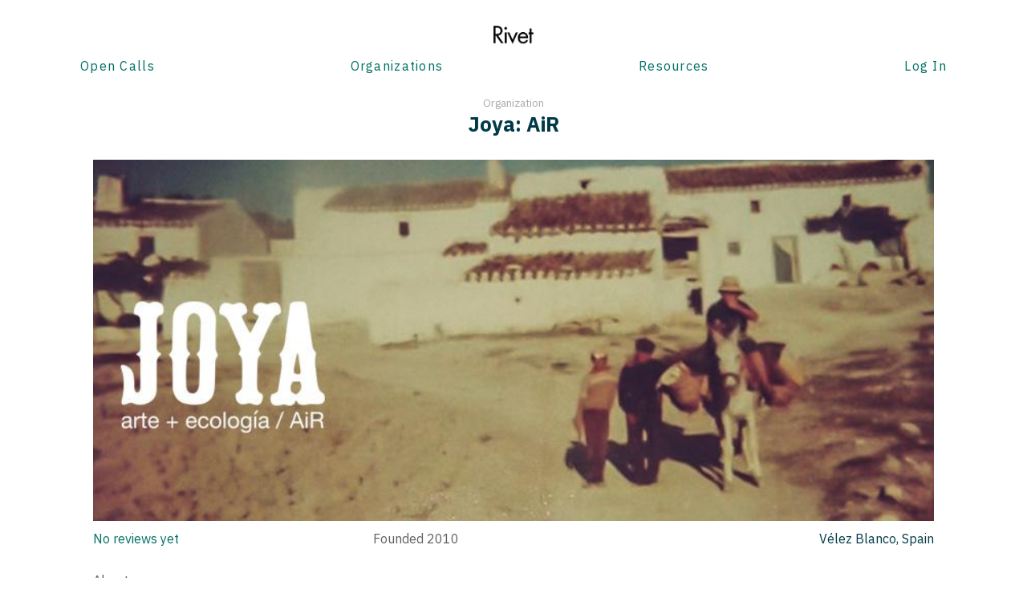

--- FILE ---
content_type: text/html; charset=utf-8
request_url: https://rivet.es/orgs/joya-air
body_size: 2564
content:

<!doctype html>
<html lang="en">
<head>
  <!-- Global site tag (gtag.js) - Google Analytics -->
  <script async src="https://www.googletagmanager.com/gtag/js?id=UA-119461013-1"></script>
  <script>
    window.dataLayer = window.dataLayer || [];
    function gtag(){dataLayer.push(arguments);}
    gtag('js', new Date());

    gtag('config', 'UA-119461013-1');
  </script>


  <meta charset="utf-8">
  <meta http-equiv="X-UA-Compatible" content="IE=edge,chrome=1">
  <meta name="viewport" content="width=device-width,initial-scale=1">
  <title>Rivet</title>
  <meta property="og:type" content="website">
  <meta property="og:description" content="Rivet is a unified search platform designed to help you find and activate opportunities to advance your creative practice.">
  <meta property="og:title" content="Rivet">
  <meta property="og:url" content="https://rivet.es/orgs/joya-air">
  
    <meta property="og:image" content="https://res-app.s3.amazonaws.com/uploads/image/display_be9e5ba81ef22804104bb38a34eb7ff5.jpg">
    <meta name="twitter:image" content="https://res-app.s3.amazonaws.com/uploads/image/display_be9e5ba81ef22804104bb38a34eb7ff5.jpg">
  
  <meta name="twitter:card" content="summary">
  <meta name="twitter:title" content="Rivet">
  <meta name="twitter:description" content="Rivet is a unified search platform designed to help you find and activate opportunities to advance your creative practice.">
  <link rel="stylesheet" href="/assets/build/main_css.b617d8e17f81b20fb6df.css">
</head>

<body>
    
    <header class="main-header">
        <div>
            <h1><a href="/"><img class="logo" src="/assets/img/logo.png"></a></h1>
        </div>

        <nav class="flex constrained flex-align-bottom">
            <a href="/calls/">Open Calls</a>
            <a href="/orgs/">Organizations</a>
            <a href="/resources/workshops">Resources</a>
            
                <a href="/login">Log In</a>
            
        </nav>
    </header>
    <main>
        


<div class="constrained">
    <header class="single-header">
        
        
        <h3>Organization</h3>
        <h1>Joya: AiR</h1>
    </header>
    
        <figure class="single-figure">
            <div class="swipe-prev js-swipe-prev"><span class="icon-left-arrow"></span></div>
            <div class="swipe-next js-swipe-next"><span class="icon-right-arrow"></span></div>
            <div id="slider" class="swipe">
                <div class="swipe-wrap">
                    
                        <div><img src="https://res-app.s3.amazonaws.com/uploads/image/display_be9e5ba81ef22804104bb38a34eb7ff5.jpg"></div>
                    
                </div>
            </div>
        </figure>
    
    <section class="flex flex-span single-section single-org-info">
        <div class="single-org-rating">
            
                No reviews yet
            
        </div>
        <div class="muted">
            
                Founded 2010
            
        </div>
        <div>
            
                Vélez Blanco, Spain
            
        </div>
    </section>
    <section class="single-details flex single-section">
        <div class="single-call-overview">
            
            <div>
                <h1>About</h1>
                <p>Joya: AiR is a not for profit arts residency developed by artists for artists of every conceivable discipline. 

Consider Joya: AiR not only a unique, stimulating and contemplative environment for international artists and writers, but as a meeting point for divergent and creative thinking. This is a multi-disciplinary residency, self determined, critical and profoundly engaging.

Founded in 2010 Joya: AiR has hosted in excess of 600 artists in residence. Artists come to stretch the rigour of their inquiry, to make discoveries, to achieve clarity, to amplify their practice.

</p>
            </div>
            <div>
                <h1>Local Information</h1>
                <p>Joya: AiR is located at Cortijada Los Gázquez (3281 ft.1000m alt.) a 50-acre (20 hectare) ‘off-grid’ rural farm in the heart of the Sierra María-Los Vélez Natural Park, Almería, Spain.</p>
            </div>
            <div class="muted">
                <h1>Network Affiliations</h1>
                
                    <p>No network affiliations</p>
                
            </div>
        </div>
        <aside>
            
                <iframe width="100%" height="320"
                    frameborder="0"
                    src="https://www.google.com/maps/embed/v1/place?key=AIzaSyD1wMNkKTZUXGCEKU0qYdDrV3JKKDkf7SE&q=Cortijada%20Los%20G%C3%A1zquez%2CLa%20Hoya%20de%20Carrascal%2CV%C3%A9lez%20Blanco%2CAlmer%C3%ADa%2C01480%2CSpain">
                </iframe>
            
            
                    <a class="button js-login-prompt">Follow</a>
                    <a class="button js-login-prompt">Leave a review</a>
            
            <a class="button" href="https://www.joya-air.org">Visit website</a>
            <div class="single-social">
                
                    <a href="https://facebook.com/@joya.arte.ecologia"><span class="icon-facebook"></span></a>
                
                
                    <a href="https://twitter.com/@Joya_AiR"><span class="icon-twitter"></span></a>
                
                
                    <a href="https://instagram.com/@joya_air"><span class="icon-instagram"></span></a>
                
            </div>
        </aside>
    </section>
    <section class="call-set">
        <h1>Current Open Calls</h1>
        
            <h2 class="muted">No open calls</h2>
        
    </section>
    
</div>

    </main>
    <footer class="main-footer">
        <nav class="constrained">
            <a href="/about">About</a>
            <a href="/terms-of-use">Terms</a>
            <a href="/privacy">Privacy</a>
            <a href="/user-agreement">User Agreement</a>
            <div class="main-social">
                <a href="https://www.facebook.com/hellorivets/" target="_blank"><span class="icon-facebook"></span></a>
                <a href="https://www.instagram.com/hellorivets/" target="_blank"><span class="icon-instagram"></span></a>
                <a href="https://www.twitter.com/hellorivets/" target="_blank"><span class="icon-twitter"></span></a>
                <a href="https://www.patreon.com/_rivet" target="_blank"><span class="icon-patreon"></span></a>
            </div>
        </nav>
        <div class="constrained copyright">
            Copyright &copy; 2016-2018 Rivet. Rivet, Rivet logo, and related marks are registered trademarks of Rivet.
        </div>
    </footer>
    <div id="modal"></div>
    <div id="login-prompt"></div>
    <script src="/assets/build/main_js.b617d8e17f81b20fb6df.js"></script>
    


</body>
</html>

--- FILE ---
content_type: text/css; charset=utf-8
request_url: https://rivet.es/assets/build/main_css.b617d8e17f81b20fb6df.css
body_size: 49044
content:
@import url(https://fonts.googleapis.com/css?family=IBM+Plex+Sans:400,700);a,abbr,acronym,address,applet,article,aside,audio,b,big,blockquote,body,button,canvas,caption,center,cite,code,dd,del,details,dfn,div,dl,dt,em,embed,fieldset,figcaption,figure,footer,form,h1,h2,h3,h4,h5,h6,header,hgroup,html,i,iframe,img,ins,kbd,label,legend,li,mark,menu,nav,object,ol,output,p,pre,q,ruby,s,samp,section,small,span,strike,strong,sub,summary,sup,table,tbody,td,tfoot,th,thead,time,tr,tt,u,ul,var,video{margin:0;padding:0;border:0;font-size:100%;font:inherit;vertical-align:baseline}article,aside,details,figcaption,figure,footer,header,hgroup,menu,nav,section{display:block}body{line-height:1}ol,ul{list-style:none}blockquote,q{quotes:none}blockquote:after,blockquote:before,q:after,q:before{content:"";content:none}table{border-collapse:collapse;border-spacing:0}button{background:none}@font-face{font-family:icomoon;src:url(/assets/build/c51293e6111f8872572b411ce6de0c0b.eot);src:url(/assets/build/c51293e6111f8872572b411ce6de0c0b.eot#iefix) format("embedded-opentype"),url(/assets/build/a3567f5af055304de3b92c084a8b92af.ttf) format("truetype"),url(/assets/build/8cf52a0ed77f1ca77b8cbc3d1e2e3569.woff) format("woff"),url(/assets/build/4350f3662ffe15c4d74dd269f3c3d961.svg#icomoon) format("svg");font-weight:400;font-style:normal}[class*=" icon-"],[class^=icon-]{font-family:icomoon!important;speak:none;font-style:normal;font-weight:400;font-variant:normal;text-transform:none;line-height:1;-webkit-font-smoothing:antialiased;-moz-osx-font-smoothing:grayscale}.icon-right-arrow:before{content:"\E901"}.icon-left-arrow:before{content:"\E902"}.icon-patreon:before{content:"\E900"}.icon-facebook:before{content:"\EA91"}.icon-instagram:before{content:"\EA92"}.icon-twitter:before{content:"\EA96"}.icon-bookmark-add:before{content:"\E903";color:#007066}.icon-bookmark-outline:before{content:"\E904"}.icon-bookmark:before{content:"\E905";color:#007066}.icon-eye:before{content:"\E908"}.icon-hearing:before{content:"\E909"}.icon-wheelchair:before{content:"\E907"}.icon-pets:before{content:"\E906"}.icon-family:before{content:"\E90A"}.icon-upload:before{content:"\E90C"}.icon-add:before{content:"\E90B"}.icon-delete:before{content:"\E90D"}.icon-thumbs-down:before{content:"\E90E"}.icon-thumbs-up:before{content:"\E90F"}.icon-star-o:before{content:"\E910"}.icon-star:before{content:"\E911"}.icon-paypal:before{content:"\EAD8"}.icon-search:before{content:"\E912"}.Select{position:relative}.Select input::-webkit-contacts-auto-fill-button,.Select input::-webkit-credentials-auto-fill-button{display:none!important}.Select input::-ms-clear,.Select input::-ms-reveal{display:none!important}.Select,.Select div,.Select input,.Select span{-webkit-box-sizing:border-box;-moz-box-sizing:border-box;box-sizing:border-box}.Select.is-disabled .Select-arrow-zone{cursor:default;pointer-events:none;opacity:.35}.Select.is-disabled>.Select-control{background-color:#f9f9f9}.Select.is-disabled>.Select-control:hover{box-shadow:none}.Select.is-open>.Select-control{border-bottom-right-radius:0;border-bottom-left-radius:0;background:#fff;border-color:#b3b3b3 #ccc #d9d9d9}.Select.is-open>.Select-control .Select-arrow{top:-2px;border-color:transparent transparent #999;border-width:0 5px 5px}.Select.is-searchable.is-focused:not(.is-open)>.Select-control,.Select.is-searchable.is-open>.Select-control{cursor:text}.Select.is-focused>.Select-control{background:#fff}.Select.is-focused:not(.is-open)>.Select-control{border-color:#007eff;box-shadow:inset 0 1px 1px rgba(0,0,0,.075),0 0 0 3px rgba(0,126,255,.1);background:#fff}.Select.has-value.is-clearable.Select--single>.Select-control .Select-value{padding-right:42px}.Select.has-value.is-pseudo-focused.Select--single>.Select-control .Select-value .Select-value-label,.Select.has-value.Select--single>.Select-control .Select-value .Select-value-label{color:#333}.Select.has-value.is-pseudo-focused.Select--single>.Select-control .Select-value a.Select-value-label,.Select.has-value.Select--single>.Select-control .Select-value a.Select-value-label{cursor:pointer;text-decoration:none}.Select.has-value.is-pseudo-focused.Select--single>.Select-control .Select-value a.Select-value-label:focus,.Select.has-value.is-pseudo-focused.Select--single>.Select-control .Select-value a.Select-value-label:hover,.Select.has-value.Select--single>.Select-control .Select-value a.Select-value-label:focus,.Select.has-value.Select--single>.Select-control .Select-value a.Select-value-label:hover{color:#007eff;outline:none;text-decoration:underline}.Select.has-value.is-pseudo-focused.Select--single>.Select-control .Select-value a.Select-value-label:focus,.Select.has-value.Select--single>.Select-control .Select-value a.Select-value-label:focus{background:#fff}.Select.has-value.is-pseudo-focused .Select-input{opacity:0}.Select.is-open .Select-arrow,.Select .Select-arrow-zone:hover>.Select-arrow{border-top-color:#666}.Select.Select--rtl{direction:rtl;text-align:right}.Select-control{background-color:#fff;border-color:#d9d9d9 #ccc #b3b3b3;border-radius:4px;border:1px solid #ccc;color:#333;cursor:default;display:table;border-spacing:0;border-collapse:separate;height:36px;outline:none;overflow:hidden;position:relative;width:100%}.Select-control:hover{box-shadow:0 1px 0 rgba(0,0,0,.06)}.Select-control .Select-input:focus{outline:none;background:#fff}.Select--single>.Select-control .Select-value,.Select-placeholder{bottom:0;color:#aaa;left:0;line-height:34px;padding-left:10px;padding-right:10px;position:absolute;right:0;top:0;max-width:100%;overflow:hidden;text-overflow:ellipsis;white-space:nowrap}.Select-input{height:34px;padding-left:10px;padding-right:10px;vertical-align:middle}.Select-input>input{width:100%;background:none transparent;border:0 none;box-shadow:none;cursor:default;display:inline-block;font-family:inherit;font-size:inherit;margin:0;outline:none;line-height:17px;padding:8px 0 12px;-webkit-appearance:none}.is-focused .Select-input>input{cursor:text}.has-value.is-pseudo-focused .Select-input{opacity:0}.Select-control:not(.is-searchable)>.Select-input{outline:none}.Select-loading-zone{cursor:pointer;display:table-cell;text-align:center}.Select-loading,.Select-loading-zone{position:relative;vertical-align:middle;width:16px}.Select-loading{-webkit-animation:Select-animation-spin .4s infinite linear;-o-animation:Select-animation-spin .4s infinite linear;animation:Select-animation-spin .4s infinite linear;height:16px;box-sizing:border-box;border-radius:50%;border:2px solid #ccc;border-right-color:#333;display:inline-block}.Select-clear-zone{-webkit-animation:Select-animation-fadeIn .2s;-o-animation:Select-animation-fadeIn .2s;animation:Select-animation-fadeIn .2s;color:#999;cursor:pointer;display:table-cell;position:relative;text-align:center;vertical-align:middle;width:17px}.Select-clear-zone:hover{color:#d0021b}.Select-clear{display:inline-block;font-size:18px;line-height:1}.Select--multi .Select-clear-zone{width:17px}.Select-arrow-zone{cursor:pointer;display:table-cell;position:relative;text-align:center;vertical-align:middle;width:25px;padding-right:5px}.Select--rtl .Select-arrow-zone{padding-right:0;padding-left:5px}.Select-arrow{border-color:#999 transparent transparent;border-style:solid;border-width:5px 5px 2.5px;display:inline-block;height:0;width:0;position:relative}.Select-control>:last-child{padding-right:5px}.Select--multi .Select-multi-value-wrapper{display:inline-block}.Select .Select-aria-only{position:absolute;display:inline-block;height:1px;width:1px;margin:-1px;clip:rect(0,0,0,0);overflow:hidden;float:left}@-webkit-keyframes Select-animation-fadeIn{0%{opacity:0}to{opacity:1}}@keyframes Select-animation-fadeIn{0%{opacity:0}to{opacity:1}}.Select-menu-outer{border-bottom-right-radius:4px;border-bottom-left-radius:4px;background-color:#fff;border:1px solid #ccc;border-top-color:#e6e6e6;box-shadow:0 1px 0 rgba(0,0,0,.06);box-sizing:border-box;margin-top:-1px;max-height:200px;position:absolute;left:0;top:100%;width:100%;z-index:1;-webkit-overflow-scrolling:touch}.Select-menu{max-height:198px;overflow-y:auto}.Select-option{box-sizing:border-box;background-color:#fff;color:#666;cursor:pointer;display:block;padding:8px 10px}.Select-option:last-child{border-bottom-right-radius:4px;border-bottom-left-radius:4px}.Select-option.is-selected{background-color:#f5faff;background-color:rgba(0,126,255,.04);color:#333}.Select-option.is-focused{background-color:#ebf5ff;background-color:rgba(0,126,255,.08);color:#333}.Select-option.is-disabled{color:#ccc;cursor:default}.Select-noresults{box-sizing:border-box;color:#999;cursor:default;display:block;padding:8px 10px}.Select--multi .Select-input{vertical-align:middle;margin-left:10px;padding:0}.Select--multi.Select--rtl .Select-input{margin-left:0;margin-right:10px}.Select--multi.has-value .Select-input{margin-left:5px}.Select--multi .Select-value{background-color:#ebf5ff;background-color:rgba(0,126,255,.08);border-radius:2px;border:1px solid #c2e0ff;border:1px solid rgba(0,126,255,.24);color:#007eff;display:inline-block;font-size:.9em;line-height:1.4;margin-left:5px;margin-top:5px;vertical-align:top}.Select--multi .Select-value-icon,.Select--multi .Select-value-label{display:inline-block;vertical-align:middle}.Select--multi .Select-value-label{border-bottom-right-radius:2px;border-top-right-radius:2px;cursor:default;padding:2px 5px}.Select--multi a.Select-value-label{color:#007eff;cursor:pointer;text-decoration:none}.Select--multi a.Select-value-label:hover{text-decoration:underline}.Select--multi .Select-value-icon{cursor:pointer;border-bottom-left-radius:2px;border-top-left-radius:2px;border-right:1px solid #c2e0ff;border-right:1px solid rgba(0,126,255,.24);padding:1px 5px 3px}.Select--multi .Select-value-icon:focus,.Select--multi .Select-value-icon:hover{background-color:#d8eafd;background-color:rgba(0,113,230,.08);color:#0071e6}.Select--multi .Select-value-icon:active{background-color:#c2e0ff;background-color:rgba(0,126,255,.24)}.Select--multi.Select--rtl .Select-value{margin-left:0;margin-right:5px}.Select--multi.Select--rtl .Select-value-icon{border-right:none;border-left:1px solid #c2e0ff;border-left:1px solid rgba(0,126,255,.24)}.Select--multi.is-disabled .Select-value{background-color:#fcfcfc;border:1px solid #e3e3e3;color:#333}.Select--multi.is-disabled .Select-value-icon{cursor:not-allowed;border-right:1px solid #e3e3e3}.Select--multi.is-disabled .Select-value-icon:active,.Select--multi.is-disabled .Select-value-icon:focus,.Select--multi.is-disabled .Select-value-icon:hover{background-color:#fcfcfc}@keyframes Select-animation-spin{to{transform:rotate(1turn)}}@-webkit-keyframes Select-animation-spin{to{-webkit-transform:rotate(1turn)}}.rc-switch{position:relative;display:inline-block;box-sizing:border-box;width:44px;height:22px;line-height:20px;vertical-align:middle;border-radius:20px 20px;border:1px solid #ccc;background-color:#ccc;cursor:pointer;transition:all .3s cubic-bezier(.35,0,.25,1)}.rc-switch-inner{color:#fff;font-size:12px;position:absolute;left:24px}.rc-switch:after{position:absolute;width:18px;height:18px;left:2px;top:1px;border-radius:50% 50%;background-color:#fff;content:" ";cursor:pointer;box-shadow:0 2px 5px rgba(0,0,0,.26);-webkit-transform:scale(1);transform:scale(1);transition:left .3s cubic-bezier(.35,0,.25,1);-webkit-animation-timing-function:cubic-bezier(.35,0,.25,1);animation-timing-function:cubic-bezier(.35,0,.25,1);-webkit-animation-duration:.3s;animation-duration:.3s;-webkit-animation-name:rcSwitchOff;animation-name:rcSwitchOff}.rc-switch:hover:after{-webkit-transform:scale(1.1);transform:scale(1.1);-webkit-animation-name:rcSwitchOn;animation-name:rcSwitchOn}.rc-switch:focus{box-shadow:0 0 0 2px #d5f1fd;outline:none}.rc-switch-checked{border:1px solid #007066;background-color:#007066}.rc-switch-checked .rc-switch-inner{left:6px}.rc-switch-checked:after{left:22px}.rc-switch-disabled{cursor:no-drop;background:#ccc;border-color:#ccc}.rc-switch-disabled:after{background:#9e9e9e;-webkit-animation-name:none;animation-name:none;cursor:no-drop}.rc-switch-disabled:hover:after{-webkit-transform:scale(1);transform:scale(1);-webkit-animation-name:none;animation-name:none}.rc-switch-label{display:inline-block;line-height:20px;font-size:14px;padding-left:10px;vertical-align:middle;white-space:normal;pointer-events:none;-webkit-user-select:text;-moz-user-select:text;-ms-user-select:text;user-select:text}@-webkit-keyframes rcSwitchOn{0%{-webkit-transform:scale(1);transform:scale(1)}50%{-webkit-transform:scale(1.25);transform:scale(1.25)}to{-webkit-transform:scale(1.1);transform:scale(1.1)}}@keyframes rcSwitchOn{0%{-webkit-transform:scale(1);transform:scale(1)}50%{-webkit-transform:scale(1.25);transform:scale(1.25)}to{-webkit-transform:scale(1.1);transform:scale(1.1)}}@-webkit-keyframes rcSwitchOff{0%{-webkit-transform:scale(1.1);transform:scale(1.1)}to{-webkit-transform:scale(1);transform:scale(1)}}@keyframes rcSwitchOff{0%{-webkit-transform:scale(1.1);transform:scale(1.1)}to{-webkit-transform:scale(1);transform:scale(1)}}/*!
 * https://github.com/YouCanBookMe/react-datetime
 */.rdt{position:relative}.rdtPicker{display:none;position:absolute;width:250px;padding:4px;margin-top:1px;z-index:99999!important;background:#fff;box-shadow:0 1px 3px rgba(0,0,0,.1);border:1px solid #f9f9f9}.rdtOpen .rdtPicker{display:block}.rdtStatic .rdtPicker{box-shadow:none;position:static}.rdtPicker .rdtTimeToggle{text-align:center}.rdtPicker table{width:100%;margin:0}.rdtPicker td,.rdtPicker th{text-align:center;height:28px}.rdtPicker td{cursor:pointer}.rdtPicker .rdtTimeToggle:hover,.rdtPicker td.rdtDay:hover,.rdtPicker td.rdtHour:hover,.rdtPicker td.rdtMinute:hover,.rdtPicker td.rdtSecond:hover{background:#eee;cursor:pointer}.rdtPicker td.rdtNew,.rdtPicker td.rdtOld{color:#999}.rdtPicker td.rdtToday{position:relative}.rdtPicker td.rdtToday:before{content:"";display:inline-block;border-left:7px solid transparent;border-bottom:7px solid #428bca;border-top-color:rgba(0,0,0,.2);position:absolute;bottom:4px;right:4px}.rdtPicker td.rdtActive,.rdtPicker td.rdtActive:hover{background-color:#428bca;color:#fff;text-shadow:0 -1px 0 rgba(0,0,0,.25)}.rdtPicker td.rdtActive.rdtToday:before{border-bottom-color:#fff}.rdtPicker td.rdtDisabled,.rdtPicker td.rdtDisabled:hover{background:none;color:#999;cursor:not-allowed}.rdtPicker td span.rdtOld{color:#999}.rdtPicker td span.rdtDisabled,.rdtPicker td span.rdtDisabled:hover{background:none;color:#999;cursor:not-allowed}.rdtPicker th{border-bottom:1px solid #f9f9f9}.rdtPicker .dow{width:14.2857%;border-bottom:none;cursor:default}.rdtPicker th.rdtSwitch{width:100px}.rdtPicker th.rdtNext,.rdtPicker th.rdtPrev{font-size:21px;vertical-align:top}.rdtNext span,.rdtPrev span{display:block;-webkit-touch-callout:none;-webkit-user-select:none;-khtml-user-select:none;-moz-user-select:none;-ms-user-select:none;user-select:none}.rdtPicker th.rdtDisabled,.rdtPicker th.rdtDisabled:hover{background:none;color:#999;cursor:not-allowed}.rdtPicker thead tr:first-child th{cursor:pointer}.rdtPicker thead tr:first-child th:hover{background:#eee}.rdtPicker tfoot{border-top:1px solid #f9f9f9}.rdtPicker button{border:none;background:none;cursor:pointer}.rdtPicker button:hover{background-color:#eee}.rdtPicker thead button{width:100%;height:100%}td.rdtMonth,td.rdtYear{height:50px;width:25%;cursor:pointer}td.rdtMonth:hover,td.rdtYear:hover{background:#eee}.rdtCounters{display:inline-block}.rdtCounters>div{float:left}.rdtCounter{height:100px;width:40px}.rdtCounterSeparator{line-height:100px}.rdtCounter .rdtBtn{height:40%;line-height:40px;cursor:pointer;display:block;-webkit-touch-callout:none;-webkit-user-select:none;-khtml-user-select:none;-moz-user-select:none;-ms-user-select:none;user-select:none}.rdtCounter .rdtBtn:hover{background:#eee}.rdtCounter .rdtCount{height:20%;font-size:1.2em}.rdtMilli{vertical-align:middle;padding-left:8px;width:48px}.rdtMilli input{width:100%;font-size:1.2em;margin-top:37px}.rdtTime td{cursor:default}.PresetDateRangePicker_panel{padding:0 22px 11px}.PresetDateRangePicker_button{position:relative;height:100%;text-align:center;background:0 0;border:2px solid #00a699;color:#00a699;padding:4px 12px;margin-right:8px;font:inherit;font-weight:700;line-height:normal;overflow:visible;-moz-box-sizing:border-box;box-sizing:border-box;cursor:pointer}.PresetDateRangePicker_button:active{outline:0}.PresetDateRangePicker_button__selected{color:#fff;background:#00a699}.SingleDatePickerInput{display:inline-block;background-color:#fff}.SingleDatePickerInput__withBorder{border:1px solid #dbdbdb}.SingleDatePickerInput__rtl{direction:rtl}.SingleDatePickerInput__disabled{background-color:#f2f2f2}.SingleDatePickerInput__block{display:block}.SingleDatePickerInput__showClearDate{padding-right:30px}.SingleDatePickerInput_clearDate{background:0 0;border:0;color:inherit;font:inherit;line-height:normal;overflow:visible;cursor:pointer;padding:10px;margin:0 10px 0 5px;position:absolute;right:0;top:50%;-webkit-transform:translateY(-50%);-ms-transform:translateY(-50%);transform:translateY(-50%)}.SingleDatePickerInput_clearDate__default:focus,.SingleDatePickerInput_clearDate__default:hover{background:#dbdbdb;border-radius:50%}.SingleDatePickerInput_clearDate__small{padding:6px}.SingleDatePickerInput_clearDate__hide{visibility:hidden}.SingleDatePickerInput_clearDate_svg{fill:#82888a;height:12px;width:15px;vertical-align:middle}.SingleDatePickerInput_clearDate_svg__small{height:9px}.SingleDatePickerInput_calendarIcon{background:0 0;border:0;color:inherit;font:inherit;line-height:normal;overflow:visible;cursor:pointer;display:inline-block;vertical-align:middle;padding:10px;margin:0 5px 0 10px}.SingleDatePickerInput_calendarIcon_svg{fill:#82888a;height:15px;width:14px;vertical-align:middle}.SingleDatePicker{position:relative;display:inline-block}.SingleDatePicker__block{display:block}.SingleDatePicker_picker{z-index:1;background-color:#fff;position:absolute}.SingleDatePicker_picker__rtl{direction:rtl}.SingleDatePicker_picker__directionLeft{left:0}.SingleDatePicker_picker__directionRight{right:0}.SingleDatePicker_picker__portal{background-color:rgba(0,0,0,.3);position:fixed;top:0;left:0;height:100%;width:100%}.SingleDatePicker_picker__fullScreenPortal{background-color:#fff}.SingleDatePicker_closeButton{background:0 0;border:0;color:inherit;font:inherit;line-height:normal;overflow:visible;cursor:pointer;position:absolute;top:0;right:0;padding:15px;z-index:2}.SingleDatePicker_closeButton:focus,.SingleDatePicker_closeButton:hover{color:#b0b3b4;text-decoration:none}.SingleDatePicker_closeButton_svg{height:15px;width:15px;fill:#cacccd}.DayPickerKeyboardShortcuts_buttonReset{background:0 0;border:0;border-radius:0;color:inherit;font:inherit;line-height:normal;overflow:visible;padding:0;cursor:pointer;font-size:14px}.DayPickerKeyboardShortcuts_buttonReset:active{outline:0}.DayPickerKeyboardShortcuts_show{width:22px;position:absolute;z-index:2}.DayPickerKeyboardShortcuts_show__bottomRight{border-top:26px solid transparent;border-right:33px solid #00a699;bottom:0;right:0}.DayPickerKeyboardShortcuts_show__bottomRight:hover{border-right:33px solid #008489}.DayPickerKeyboardShortcuts_show__topRight{border-bottom:26px solid transparent;border-right:33px solid #00a699;top:0;right:0}.DayPickerKeyboardShortcuts_show__topRight:hover{border-right:33px solid #008489}.DayPickerKeyboardShortcuts_show__topLeft{border-bottom:26px solid transparent;border-left:33px solid #00a699;top:0;left:0}.DayPickerKeyboardShortcuts_show__topLeft:hover{border-left:33px solid #008489}.DayPickerKeyboardShortcuts_showSpan{color:#fff;position:absolute}.DayPickerKeyboardShortcuts_showSpan__bottomRight{bottom:0;right:-28px}.DayPickerKeyboardShortcuts_showSpan__topRight{top:1px;right:-28px}.DayPickerKeyboardShortcuts_showSpan__topLeft{top:1px;left:-28px}.DayPickerKeyboardShortcuts_panel{overflow:auto;background:#fff;border:1px solid #dbdbdb;border-radius:2px;position:absolute;top:0;bottom:0;right:0;left:0;z-index:2;padding:22px;margin:33px}.DayPickerKeyboardShortcuts_title{font-size:16px;font-weight:700;margin:0}.DayPickerKeyboardShortcuts_list{list-style:none;padding:0;font-size:14px}.DayPickerKeyboardShortcuts_close{position:absolute;right:22px;top:22px;z-index:2}.DayPickerKeyboardShortcuts_close:active{outline:0}.DayPickerKeyboardShortcuts_closeSvg{height:15px;width:15px;fill:#cacccd}.DayPickerKeyboardShortcuts_closeSvg:focus,.DayPickerKeyboardShortcuts_closeSvg:hover{fill:#82888a}.CalendarDay{-moz-box-sizing:border-box;box-sizing:border-box;cursor:pointer;font-size:14px;text-align:center}.CalendarDay:active{outline:0}.CalendarDay__defaultCursor{cursor:default}.CalendarDay__default{border:1px solid #e4e7e7;color:#565a5c;background:#fff}.CalendarDay__default:hover{background:#e4e7e7;border:1px double #e4e7e7;color:inherit}.CalendarDay__hovered_offset{background:#f4f5f5;border:1px double #e4e7e7;color:inherit}.CalendarDay__outside{border:0;background:#fff;color:#565a5c}.CalendarDay__blocked_minimum_nights{background:#fff;border:1px solid #eceeee;color:#cacccd}.CalendarDay__blocked_minimum_nights:active,.CalendarDay__blocked_minimum_nights:hover{background:#fff;color:#cacccd}.CalendarDay__highlighted_calendar{background:#ffe8bc;color:#565a5c}.CalendarDay__highlighted_calendar:active,.CalendarDay__highlighted_calendar:hover{background:#ffce71;color:#565a5c}.CalendarDay__selected_span{background:#66e2da;border:1px solid #33dacd;color:#fff}.CalendarDay__selected_span:active,.CalendarDay__selected_span:hover{background:#33dacd;border:1px solid #33dacd;color:#fff}.CalendarDay__last_in_range{border-right:#00a699}.CalendarDay__selected,.CalendarDay__selected:active,.CalendarDay__selected:hover{background:#00a699;border:1px solid #00a699;color:#fff}.CalendarDay__hovered_span,.CalendarDay__hovered_span:hover{background:#b2f1ec;border:1px solid #80e8e0;color:#007a87}.CalendarDay__hovered_span:active{background:#80e8e0;border:1px solid #80e8e0;color:#007a87}.CalendarDay__blocked_calendar,.CalendarDay__blocked_calendar:active,.CalendarDay__blocked_calendar:hover{background:#cacccd;border:1px solid #cacccd;color:#82888a}.CalendarDay__blocked_out_of_range,.CalendarDay__blocked_out_of_range:active,.CalendarDay__blocked_out_of_range:hover{background:#fff;border:1px solid #e4e7e7;color:#cacccd}.CalendarMonth{background:#fff;text-align:center;padding:0 13px;vertical-align:top;-webkit-user-select:none;-moz-user-select:none;-ms-user-select:none;user-select:none}.CalendarMonth_table{border-collapse:collapse;border-spacing:0}.CalendarMonth_caption{color:#565a5c;font-size:18px;text-align:center;padding-top:22px;padding-bottom:37px;caption-side:top}.CalendarMonth_caption__verticalScrollable{padding-top:12px;padding-bottom:7px}.CalendarMonthGrid{background:#fff;text-align:left;z-index:0}.CalendarMonthGrid__animating{z-index:1}.CalendarMonthGrid__horizontal{position:absolute;left:9px}.CalendarMonthGrid__vertical{margin:0 auto}.CalendarMonthGrid__vertical_scrollable{margin:0 auto;overflow-y:scroll}.CalendarMonthGrid_month__horizontal{display:inline-block;vertical-align:top;min-height:100%}.CalendarMonthGrid_month__hideForAnimation{position:absolute;z-index:-1;opacity:0;pointer-events:none}.CalendarMonthGrid_month__hidden{visibility:hidden}.DayPickerNavigation_container{position:relative;z-index:2}.DayPickerNavigation_container__vertical{background:#fff;box-shadow:0 0 5px 2px rgba(0,0,0,.1);position:absolute;bottom:0;left:0;height:52px;width:100%}.DayPickerNavigation_container__verticalScrollable{position:relative}.DayPickerNavigation_button{cursor:pointer;line-height:.78;-webkit-user-select:none;-moz-user-select:none;-ms-user-select:none;user-select:none}.DayPickerNavigation_button__default{border:1px solid #e4e7e7;background-color:#fff;color:#757575}.DayPickerNavigation_button__default:focus,.DayPickerNavigation_button__default:hover{border:1px solid #c4c4c4}.DayPickerNavigation_button__default:active{background:#f2f2f2}.DayPickerNavigation_button__horizontal{border-radius:3px;padding:6px 9px;top:18px;position:absolute}.DayPickerNavigation_leftButton__horizontal{left:22px}.DayPickerNavigation_rightButton__horizontal{right:22px}.DayPickerNavigation_button__vertical{display:inline-block;position:relative;height:100%;width:50%}.DayPickerNavigation_button__vertical__default{padding:5px}.DayPickerNavigation_nextButton__vertical__default{border-left:0}.DayPickerNavigation_nextButton__verticalScrollable{width:100%}.DayPickerNavigation_svg__horizontal{height:19px;width:19px;fill:#82888a}.DayPickerNavigation_svg__vertical{height:42px;width:42px;fill:#565a5c}.DayPicker{position:relative;text-align:left}.DayPicker,.DayPicker__horizontal{background:#fff}.DayPicker__verticalScrollable{height:100%}.DayPicker__hidden{visibility:hidden}.DayPicker__withBorder{box-shadow:0 2px 6px rgba(0,0,0,.05),0 0 0 1px rgba(0,0,0,.07);border-radius:3px}.DayPicker_portal__horizontal{box-shadow:none;position:absolute;left:50%;top:50%}.DayPicker_portal__vertical{position:static}.DayPicker_focusRegion{outline:0}.DayPicker_calendarInfo__horizontal,.DayPicker_wrapper__horizontal{display:inline-block;vertical-align:top}.DayPicker_weekHeaders{position:relative}.DayPicker_weekHeaders__horizontal{margin-left:9px}.DayPicker_weekHeader{color:#757575;position:absolute;top:62px;z-index:2;padding:0 13px;text-align:left}.DayPicker_weekHeader__vertical{left:50%}.DayPicker_weekHeader__verticalScrollable{top:0;display:table-row;border-bottom:1px solid #dbdbdb;background:#fff;margin-left:0;left:0;width:100%;text-align:center}.DayPicker_weekHeader_ul{list-style:none;margin:1px 0;padding-left:0;padding-right:0;font-size:14px}.DayPicker_weekHeader_li{display:inline-block;text-align:center}.DayPicker_transitionContainer{position:relative;overflow:hidden;border-radius:3px}.DayPicker_transitionContainer__horizontal{-webkit-transition:height .2s ease-in-out;-moz-transition:height .2s ease-in-out;transition:height .2s ease-in-out}.DayPicker_transitionContainer__vertical{width:100%}.DayPicker_transitionContainer__verticalScrollable{padding-top:20px;height:100%;position:absolute;top:0;bottom:0;right:0;left:0;overflow-y:scroll}.DateInput{margin:0;padding:0;background:#fff;position:relative;display:inline-block;width:130px;vertical-align:middle}.DateInput__small{width:90px}.DateInput__block{width:100%}.DateInput__disabled{background:#f2f2f2;color:#dbdbdb}.DateInput_input{font-weight:200;font-size:18px;line-height:24px;color:#565a5c;background-color:#fff;width:100%;padding:13px 12px 11px;border:0;border-top:0;border-right:0;border-bottom:2px solid transparent;border-left:0}.DateInput_input__small{font-size:14px;line-height:18px;padding:8px 8px 6px}.DateInput_input__regular{font-weight:auto}.DateInput_input__readOnly{-webkit-user-select:none;-moz-user-select:none;-ms-user-select:none;user-select:none}.DateInput_input__focused{outline:0;background:#fff;border:0;border-top:0;border-right:0;border-bottom:2px solid #008489;border-left:0}.DateInput_input__disabled{background:#f2f2f2;font-style:italic}.DateInput_screenReaderMessage{border:0;clip:rect(0,0,0,0);height:1px;margin:-1px;overflow:hidden;padding:0;position:absolute;width:1px}.DateInput_fang{position:absolute;width:20px;height:10px;left:22px;z-index:2}.DateInput_fangShape{fill:#fff}.DateInput_fangStroke{stroke:#dbdbdb;fill:transparent}.DateRangePickerInput{background-color:#fff;display:inline-block}.DateRangePickerInput__disabled{background:#f2f2f2}.DateRangePickerInput__withBorder{border:1px solid #cacccd}.DateRangePickerInput__rtl{direction:rtl}.DateRangePickerInput__block{display:block}.DateRangePickerInput__showClearDates{padding-right:30px}.DateRangePickerInput_arrow{display:inline-block;vertical-align:middle}.DateRangePickerInput_arrow_svg{vertical-align:middle;fill:#565a5c;height:24px;width:24px}.DateRangePickerInput_arrow_svg__small{height:19px;width:19px}.DateRangePickerInput_clearDates{background:0 0;border:0;color:inherit;font:inherit;line-height:normal;overflow:visible;cursor:pointer;padding:10px;margin:0 10px 0 5px;position:absolute;right:0;top:50%;-webkit-transform:translateY(-50%);-ms-transform:translateY(-50%);transform:translateY(-50%)}.DateRangePickerInput_clearDates__small{padding:6px}.DateRangePickerInput_clearDates_default:focus,.DateRangePickerInput_clearDates_default:hover{background:#dbdbdb;border-radius:50%}.DateRangePickerInput_clearDates__hide{visibility:hidden}.DateRangePickerInput_clearDates_svg{fill:#82888a;height:12px;width:15px;vertical-align:middle}.DateRangePickerInput_clearDates_svg__small{height:9px}.DateRangePickerInput_calendarIcon{background:0 0;border:0;color:inherit;font:inherit;line-height:normal;overflow:visible;cursor:pointer;display:inline-block;vertical-align:middle;padding:10px;margin:0 5px 0 10px}.DateRangePickerInput_calendarIcon_svg{fill:#82888a;height:15px;width:14px;vertical-align:middle}.DateRangePicker{position:relative;display:inline-block}.DateRangePicker__block{display:block}.DateRangePicker_picker{z-index:1;background-color:#fff;position:absolute}.DateRangePicker_picker__rtl{direction:rtl}.DateRangePicker_picker__directionLeft{left:0}.DateRangePicker_picker__directionRight{right:0}.DateRangePicker_picker__portal{background-color:rgba(0,0,0,.3);position:fixed;top:0;left:0;height:100%;width:100%}.DateRangePicker_picker__fullScreenPortal{background-color:#fff}.DateRangePicker_closeButton{background:0 0;border:0;color:inherit;font:inherit;line-height:normal;overflow:visible;cursor:pointer;position:absolute;top:0;right:0;padding:15px;z-index:2}.DateRangePicker_closeButton:focus,.DateRangePicker_closeButton:hover{color:#b0b3b4;text-decoration:none}.DateRangePicker_closeButton_svg{height:15px;width:15px;fill:#cacccd}*{box-sizing:border-box}body,html{margin:0;padding:0;color:#003a49;font-family:IBM Plex Sans,Helvetica Neue,Helvetica,Arial,sans-serif}::selection{background:#000;color:#fff}::-moz-selection{background:#000;color:#fff}img{max-width:100%}a,a:link,a:visited{color:#007066;text-decoration:none}a:hover,a:link:hover,a:visited:hover{text-decoration:underline}.main-footer,.main-header{padding:2em;text-align:center}.main-footer h1,.main-header h1{font-size:1.6em}.main-footer a,.main-footer h1,.main-header a,.main-header h1{margin:0 2em;display:inline-block;vertical-align:bottom}.main-header .logo{width:50px;max-width:50px}.main-header a{letter-spacing:.08em;margin:0}.main-header nav{margin-top:1em;justify-content:space-between}.align-bottom{display:flex;align-items:end}.align-justify-vertical{display:flex;flex-direction:column;justify-content:space-between}.align-center-vertical{display:flex;align-items:center}.main-footer{text-align:center;color:#aaa}.main-footer nav{margin:0 auto 1em}.main-footer .main-social,.main-footer a,.main-footer a:visited,.main-footer span{color:#aaa;margin:0 1.2em}.main-social{display:inline-block}.main-social a,.main-social a:visited,.main-social span{margin:0 .2em}.copyright{font-size:.8em}.flex{display:flex}.flex>div{flex:1}.flex>aside{flex:0.75}.align-right,.flex-span>div:last-child{text-align:right}.align-right .menu{right:0}.constrained{max-width:1080px;margin:0 auto}main>.constrained{padding:0 1em}.grid{display:grid}.grid li{grid-row:span 1;grid-column:span 1;padding:.8em}.grid li.grid-item-big{grid-row:span 2;grid-column:span 2}.grid li.grid-item-big figure{height:333px}.grid li.grid-item-big img{width:100%;height:100%;object-fit:cover;object-position:center center}.grid b,.grid li:hover .grid-item-bookmark{display:block}.grid b{border:1px solid #007066;width:100%;height:100%}.grid figure{position:relative}.grid-item-info{text-align:center;font-size:.9em;padding:.5em}.grid-item-info h2{font-size:1.1em;text-overflow:ellipsis;white-space:nowrap;overflow:hidden;color:#007066;line-height:1.2}.grid-item-info h3{margin:.5em 0;font-size:.95em}.grid-item-bookmark{position:absolute;right:.5em;top:.5em;display:none;cursor:pointer;font-size:1.2em;text-shadow:0 0 2px rgba(0,0,0,.2)}.grid-4{grid-template-columns:repeat(auto-fit,25%)}.grid-3{grid-template-columns:repeat(auto-fit,33.33%)}.grid-2{grid-template-columns:repeat(auto-fit,50%)}.pagination{padding:2em;font-size:1.2em;text-align:center}.pagination a,.pagination em{cursor:pointer;padding-right:.7em}.next_page,.prev_page{vertical-align:middle;font-size:2.2em}.results-header{padding:0 0 2em;text-align:center}.results-header h1{font-size:1.6em;font-weight:700;margin:0 0 .3em}.single-header{text-align:center;padding:0 0 1.5em}.single-header h1{font-size:1.6em;font-weight:700;margin:.3em 0}.single-header h3{font-size:.85em;color:#aaa}.has-menu{position:relative;padding:.2em 0;cursor:pointer}.has-menu .menu{display:none;position:absolute;background:#fff;border:1px solid #007066;margin:.2em 0;z-index:1}.has-menu .menu a{display:block;padding:1em .5em}.has-menu:hover .menu{display:block}span.selected{font-weight:700}.no-results{padding:3em 0 10em;text-align:center;font-size:1.4em}.no-results h2{color:#aaa;margin:.3em 0}.button,.tag,input[type=submit]{border:1px solid #aaa;padding:.5em 1em;text-align:center;display:inline-block;color:#5f5f5f;font-size:.85em;line-height:1;font-family:IBM Plex Sans,Helvetica Neue,Helvetica,Arial,sans-serif;background:#fff}.single-call-remaining{color:#f2ae52;border-color:#f2ae52}.button,.single-call-remaining{display:block;margin:1em 0;padding:1em;font-size:1.2em}.button{color:#007066;border-color:#007066;cursor:pointer;border-radius:.8em}.button:hover{color:#fff;background:#007066}.button:hover.muted{background:#fff;color:#5f5f5f;text-decoration:none}.button.muted{border-color:#5f5f5f}.single-section{margin:1em 0}.single-section h1{margin:0 0 .5em;color:#5f5f5f}.single-section p,.single-section ul{font-size:1.1em;line-height:1.4}.single-section p:first-child{font-size:1.3em}.single-call-info,.single-org-info{line-height:1.5;margin:.5em 0 2em}.single-call-overview{padding-right:2em}.single-call-overview>div{margin-bottom:2em}.single-call-overview p{white-space:pre-wrap}.muted{color:#5f5f5f}.has-tooltip{position:relative}.tooltip{position:absolute;left:60%;display:block;background:#222;color:#fff;padding:.5em;font-size:.9em;font-family:IBM Plex Sans,Helvetica Neue,Helvetica,Arial,sans-serif;white-space:nowrap;z-index:1}.call-set,.single-org-reviews{border-top:1px solid #a4e4d8;padding:2em 0;margin:8em 0}.call-set h1,.single-org-reviews h1{text-align:center;font-size:1.2em;color:#003a49;margin:0 0 2em}.call-set>h2,.single-org-reviews>h2{text-align:center;font-size:1.4em}.call-set{margin:0}.single-call-icons{cursor:default}.single-call-icons span{margin:0 .1em}.single-figure{position:relative}.single-figure .swipe{width:100%}.single-figure:hover .swipe-next,.single-figure:hover .swipe-prev{display:flex}.swipe{visibility:hidden}.swipe,.swipe-wrap,.swipe-wrap>div{overflow:hidden;position:relative}.swipe-wrap>div{float:left;width:100%}.swipe-wrap>div img{width:100%}.swipe-next,.swipe-prev{position:absolute;top:0;bottom:0;z-index:10;color:#fff;font-size:3em;cursor:pointer;display:none;align-items:center}.swipe-next{right:0}.swipe-prev{left:0}.single-social{text-align:center;font-size:1.5em;margin:1em 0 0}.single-social a{margin:0 1em}input[type=email],input[type=number],input[type=password],input[type=tel],input[type=text],select,textarea{width:100%;border:1px solid #5f5f5f;padding:.5em 1em;font-family:IBM Plex Sans,Helvetica Neue,Helvetica,Arial,sans-serif;margin:.5em 0;font-size:1em}.Select-control{margin:.5em 0;border:1px solid #5f5f5f;border-radius:0;padding:2px 0}.Select-control .Select-placeholder,.Select-control .Select-value{padding-top:2px;padding-bottom:2px}.button.inverted{background:#007066;color:#fff}#search-simple .icon-search,#search .icon-search{padding:0 1em}#search-simple input[type=text],#search input[type=text]{border-radius:.8em}.search-filters{font-size:.8em}.search-filters>div{margin:0 1em}.search-filters>div:first-child{margin-left:0}.search-filters>div:last-child{margin-right:0}.search-filters .button{padding:.8em}.relative{position:relative}.absolute-right{right:0}.dropdown{position:absolute;z-index:1;background:#fff;min-width:120%;padding:0 1em;border:1px solid #007066;top:90%}.search-location{width:22em!important}.inline-list li{display:inline-block;margin-right:.3em}.inline-list .button{margin:.1em 0}.search-filters-extra{padding:0 1em 2em;width:200%}.search-filters-extra .show-more{margin:0 0 .5em}.search-filters-extra h1{font-size:1.3em;margin:2em 0 .5em}.search-filters-extra ul{margin:0 0 .5em}.search-filters-extra .DateInput{flex:1}.search-filters-extra .DateInput input{font-size:1em}.search-filters-extra .DateRangePicker{width:100%}.search-filters-extra .DateRangePicker td{vertical-align:middle}.search-filters-extra .DateRangePickerInput{width:100%;display:flex;align-items:center}input[type=submit]{font-size:1em;border-color:#007066;color:#007066;cursor:pointer}.pointer{cursor:pointer}.flex-align-bottom{align-items:flex-end}.nested-button{position:absolute;right:.5em;top:.1em;font-size:.8em;padding:.5em}.auth{max-width:320px;margin:3em auto}.auth input[type=submit]{width:100%;margin:1em 0 2em}.auth label{font-size:.85em}.auth h2{color:#5f5f5f;margin:2em 0 0;border-bottom:1px solid #a4e4d8}.auth-options{border-top:1px solid #a4e4d8;padding:2em 0;margin:1em 0;text-align:center;color:#5f5f5f}.auth-options li{margin:1em 0;font-size:1.2em}.auth-message{margin:2em 0;text-align:center}textarea{min-height:14em;max-width:100%;min-width:100%;resize:none}.home-search{position:relative;border-top:1px solid #eee;border-bottom:1px solid #eee;width:100%;padding-top:42.85%}.home-search-container,.home-search .single-figure{position:absolute;left:0;right:0;top:0}.home-search-container{pointer-events:none;bottom:0;z-index:2}#search-simple{max-width:480px;margin:12em auto 0;pointer-events:all}.home-featured-calls{margin-top:0;border-top:none}.settings{margin:2em auto 4em;max-width:920px}.settings nav{padding:0 3em 0 0}.settings nav li{margin-bottom:2em}.settings nav img{max-width:120px}.settings-body{border-left:1px solid #a4e4d8;padding:0 0 0 3em}.settings-body header h1{border-bottom:1px solid #a4e4d8;margin:0 0 2em}.settings-actions{text-align:right}.settings-group{margin:2em 0}.form-field{margin:1em 0 1.5em}.form-field p{margin:.5em 0;font-size:.9em}.form-field h2{font-size:1.1em;border-bottom:1px solid #a4e4d8;margin:0 0 .5em}.form-field .DateInput{flex:1}.form-field .DateInput input{font-size:1em}.form-field .DateInput,.form-field .DateRangePicker,.form-field .SingleDatePicker,.form-field .SingleDatePickerInput{width:100%}.form-field .DateInput td,.form-field .DateRangePicker td,.form-field .SingleDatePickerInput td,.form-field .SingleDatePicker td{vertical-align:middle}.form-field .DateRangePickerInput{width:100%;display:flex;align-items:center}.form-field .error{color:#f2ae52}.form-field-hint{font-size:.9em;margin:.2em 0 0}.tab-list{text-align:center;border-bottom:1px solid #a4e4d8}.tab-list>div{padding:.6em;color:#5f5f5f;cursor:pointer}.tab-list>div.selected{color:#007066;border-left:1px solid #a4e4d8;border-top:1px solid #a4e4d8;border-right:1px solid #a4e4d8}.list-item,.tab-panel{margin:1em 0}.list-item figure{margin-right:1em;background:#eee;height:160px;width:200px;background-size:cover;background-position:50%}.list-item h1{font-size:1.6em}.list-item h2{font-size:1.2em;margin:0 0 .5em}.list-item h4{margin:0 0 2em}.list-item-actions{flex:0.25!important;text-align:right}.list-item-actions a,.list-item-actions span{cursor:pointer}.list-item-actions>div{margin:0 0 1em}.list-item-status{flex:0.25!important;text-align:right}.positive{color:#007066}.negative{color:#f2ae52}.textarea-counter{position:absolute;bottom:1em;right:.5em;color:#5f5f5f}.flex-2col{flex-wrap:wrap;justify-content:space-between}.flex-2col>div,.flex-2col>input{flex:0 49%}.profile-image{border-radius:100em}.image-field{cursor:pointer;position:relative;height:100%;width:100%;text-align:center}.image-field .profile-image{max-width:150px}.image-field .image-field-prompt{position:absolute;display:flex;text-align:center;align-items:center;justify-content:center;height:100%;width:100%;top:0;left:0;background:hsla(0,0%,100%,.8)}.image-field:hover .image-field-prompt{display:flex!important}.hidden{display:none!important}.cover-images-group{flex-wrap:wrap;margin-top:.5em}.cover-images-group>div{flex-basis:33%;border:1px solid #fff}.cover-images-group>div>div{background:red}.cover-images-group .image-field>div{width:100%;padding-top:42.85%}.cover-images-group .image-field>div img{position:absolute;left:0;top:0}.cover-image-empty{width:100%;padding-top:42.85%;background:#eee}.form-actions>div{margin-right:1em}.form-actions>div:last-child{margin-right:0}.header-notice{background:#007066;color:#fff;padding:1em;margin:0 0 1em}.form-field-error{color:#f2ae52;margin:0 0 .5em;font-size:.85em;text-align:left}.modal{text-align:center;margin:2em auto;padding:1em;background:#fff;border:1px solid #007066;max-width:640px}.modal h1{margin:2em 0}.crop-image-modal img{max-height:70vh}.modal-actions{text-align:center;padding:1em 0}.modal-actions .button{display:inline-block;margin:0 1em;font-size:.9em}.ReactModal__Overlay--after-open{overflow-y:auto}.payment-field{align-items:center}.payment-field label{flex:1}.form-field-terms .button{font-size:.85em}.radios-field{justify-content:right}.radios-field>div{flex:initial;margin-left:1em}.checkboxes-field>div{width:45%;display:inline-block;margin:0 0 .25em}.list-header{padding:0 0 1em;text-align:center}.form-term-group{margin:0 0 2em}.form-term-group .form-term{margin:0 .5em .5em 0;border:1px solid #5f5f5f;padding:.5em}.form-term-group .form-term .icon-delete{cursor:pointer}.form-term-group .form-term .icon-delete:hover{color:#f2ae52}.review-modal h1{font-size:1.4em;margin:.5em 0 1em}.review-modal h2{font-size:1.2em;margin:2em 0 .5em}.review-modal .form-field{margin:0}.review-modal p{margin:0 0 1em;font-size:.9em;line-height:1.3}.star,.thumbs{font-size:1.5em;margin:0 .1em}.form-field .star.selected,.form-field .star:hover,.form-field .thumbs.selected,.form-field .thumbs:hover{color:#007066;cursor:pointer}.form-field-stars-group{text-align:left;max-width:420px;margin:1em auto 2em}.form-field-stars-group .form-field{margin:.5em 0}.form-field-stars,.form-field-thumbs{text-align:center}.form-field-stars-selected,.single-org-rating,.single-org-ratings .star{color:#007066}.single-org-reviews div{width:420px;margin:1em auto 2em}.single-org-reviews h2{font-size:1.2em;color:#007066;margin:0 0 .5em}.single-org-recommends{margin:1em 0}.about,.resources{max-width:1020px;padding:0 1em;margin:0 auto}.about h1,.about h2,.resources h1,.resources h2{text-align:center;font-size:1.2em}.about h2,.resources h2{margin:2em 0;line-height:1.4;color:#007066}.about h3,.resources h3{font-size:1.1em;margin:0 0 .2em;color:#007066}.about p,.resources p{line-height:1.5;letter-spacing:.03em;font-size:.9em;margin:.2em 0 2em}.about p b,.resources p b{font-weight:700}.about #team-photo,.resources #team-photo{padding-right:1em}.about .team-list,.resources .team-list{margin-bottom:2em}.about header,.resources header{text-align:center;border-bottom:1px solid #a4e4d8;padding:.2em 0;margin:0 0 2em}.about header a,.about header a:visited,.resources header a,.resources header a:visited{margin:0 1em;color:#5f5f5f}.about header a.selected,.about header a:visited.selected,.resources header a.selected,.resources header a:visited.selected{color:#007066}.about .about-support,.resources .about-support{text-align:center;margin:0 0 5em}.about .about-support img,.resources .about-support img{vertical-align:middle;max-width:120px;margin:0 1em;opacity:.8}.about .about-contact,.resources .about-contact{max-width:640px;margin:0 auto}.about .about-contact .button,.resources .about-contact .button{width:100%;padding:1em}.resources .posts-grid .button{font-size:1em}.resources .posts-grid li h2{margin-bottom:.25em}.resources .about-press-meta{font-size:.8em}.legal{max-width:720px;margin:0 auto}.legal ul{list-style-type:disc;margin-left:1em}.legal ul li{margin:0 0 .5em}.legal ol{counter-reset:item}.legal ol ol ol{margin-left:1.5em}.legal ol li{display:block;line-height:1.5;letter-spacing:.03em;font-size:.9em;margin:.2em 0 2em}.legal ol li:before{content:counters(item,".") " ";counter-increment:item}.legal ol h2{text-align:left;display:inline-block;margin-bottom:.5em}.legal ol b{font-weight:700}.legal ol i{font-style:italic}.posts-grid{display:grid}.posts-grid li{grid-row:span 1;grid-column:span 1;padding:1em;margin:2em 0}.posts-grid li>div{position:relative}.posts-grid li figure{flex:0.6}.posts-grid li h2{text-align:left;margin-top:0;margin-bottom:.5em;line-height:1.1}.posts-grid li h3{color:#5f5f5f;font-size:1em;margin-bottom:.5em}.posts-grid li img{padding-right:1em}.posts-grid li em{font-weight:700}.posts-grid li .button{position:absolute;bottom:0;right:0;left:0;margin-bottom:0;padding:.5em}.workshops>div,.workshops figure{flex:1}.workshops figure{padding-right:1em}.workshops figcaption{color:#5f5f5f;font-size:.9em;margin:.5em 0}.workshops h1{text-align:left;margin-bottom:1em}.settings-support{text-align:center;margin:2em 0}.settings-support li{display:inline-block;margin:0 2em}.settings-support li span{margin:0 0 .5em;display:block;font-size:2em}.settings-support li a,.settings-support li a:visited{color:#003a49}.settings-support li a:hover,.settings-support li a:visited:hover{text-decoration:none}.flashes{padding:1em;text-align:center;background:#eee}.admin-controls{margin:0 1em 1em;border:1px solid #aaa;padding:.5em}.admin-controls,.admin-controls>div{display:inline-block}.home-featured-org-info{position:absolute;bottom:2em;right:2em;text-align:right;color:#fff;text-shadow:1px 1px 6px #000}.home-featured-org-info a,.home-featured-org-info a:visited{color:#fff}.home-featured-org-info div{margin:.2em 0}.org-profile-image-field .image-field{min-height:160px}.rdtPicker{border:1px solid #aaa;padding:1em .5em}.rdtSwitch{padding-top:.2em}.rdtTimeToggle{padding-top:.3em}ol{list-style-type:decimal}.org-promotion h2{font-size:1.1em;margin:2em 0 .5em}.org-promotion p{color:#5f5f5f}.org-promotion .button{display:inline-block}.org-promotion .org-promotion-cta{text-align:center}.org-promotion table{width:100%;margin:2em 0}.org-promotion table td:last-child{text-align:right;padding:.2em 0}.org-promotion table tr:last-child{font-weight:700}.org-promotion h3{margin:.5em 0}.org-promotion .org-promotion-samples>div:first-child{padding-right:2em}.org-promotion video{max-width:100%}#search-filters-toggle{display:none}@media only screen and (max-width:780px){.grid-4{grid-template-columns:repeat(auto-fit,33.33%)}.settings-body{border-left:none;padding-left:0}.settings{display:block}.settings nav{padding-right:0;margin-bottom:2em}.settings nav ul{display:flex;flex-wrap:wrap;font-size:.8em;align-items:center;justify-content:space-between}.settings nav li{margin-right:1em;margin-bottom:1em}.settings nav img{max-width:18px}.resources>.flex{display:block}.resources h1{margin-top:2em}.resources .posts-grid{display:block}}@media only screen and (max-width:720px){#search .search-filters{flex-wrap:wrap;justify-content:space-between}#search .search-filters>div{margin:0;flex:0;font-size:.85em;min-width:100px;margin-bottom:1em}#search .search-filters>div>.button{margin:0}.main-header nav{font-size:.8em}}@media only screen and (max-width:640px){.home-search{padding-top:0;padding-bottom:2em}.home-search .home-search-container{position:static}.home-search .single-figure{position:relative}#search-simple{margin-top:-1em;max-width:none}#search-simple input[type=text]{border-radius:0;margin:0;border-bottom:none}#search-simple .search-filters>.button{margin:0;border-radius:0;border-right:none}#search-simple .search-filters>.button:last-child{border-right:1px solid}#search-simple .nested-button{top:0;margin:.5em 0}.grid-3,.grid-4{grid-template-columns:repeat(auto-fit,50%)}.main-footer .main-social{margin:1em 0 0;display:block}.single-details{display:block}.single-call-info,.single-org-info{font-size:.8em}.single-call-overview{padding-right:0}.auth{padding:0 1em}.cover-images-group>div{flex-basis:50%}.cover-images-group>div:first-child{flex-basis:100%}}@media only screen and (max-width:560px){#search .search-filters>div{flex-basis:100%}#search .search-filters>div>.button{border-radius:0}#search .search-filters .dropdown{min-width:100%;background:#eee;position:static}#search .search-location{width:100%!important}#search .search-filters-extra{width:100%}#search .DateInput,#search .DateRangePickerInput{background:none}#search-filters-toggle{display:block;text-align:right;cursor:pointer;font-size:.8em;margin-bottom:.5em}#search-filters-toggle:hover{text-decoration:underline}.form-actions.flex{display:block}.form-actions>div{margin-right:0}.flex-2col>div,.flex-2col>input{flex:0 100%}.org-profile-image-field{display:block}}@media only screen and (max-width:520px){.grid-3,.grid-4{grid-template-columns:repeat(auto-fit,100%)}.main-header nav{flex-wrap:wrap}.main-header a{flex-basis:50%;margin:0 0 1em}}
/*# sourceMappingURL=main_css.b617d8e17f81b20fb6df.css.map*/